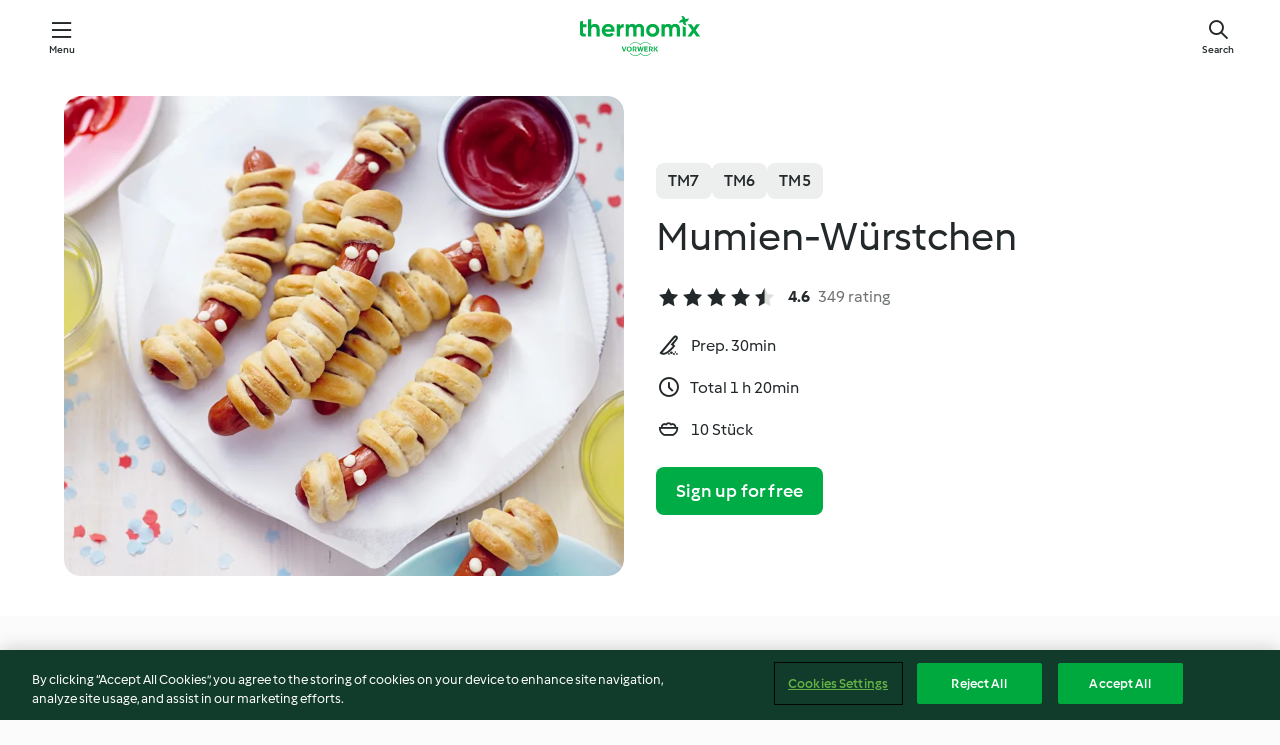

--- FILE ---
content_type: text/html; charset=utf-8
request_url: https://cookidoo.thermomix.com/recipes/recipe/en-US/r118161
body_size: 10332
content:
<!DOCTYPE html>
<html
  lang="en-US"
  class="cicd2-theme">
<head>
    <meta property="og:url" content="https://cookidoo.thermomix.com/recipes/recipe/en-US/r118161"/>
    <meta property="og:title" content="Mumien-Würstchen"/>
    <meta property="og:description" content="A world of Thermomix® recipes - Cookidoo® brings you delicious food from all over the world.
With thousands of recipes and ideas, you'll find mouth-watering inspiration every time you log in."/>
    <meta property="og:image" content="https://assets.tmecosys.com/image/upload/t_web_rdp_recipe_584x480/img/recipe/ras/Assets/72B05213-AA24-4C75-B46A-53537077277E/Derivates/3BA02160-00F7-4EEF-BB39-04FE6727E023.jpg"/>
    <meta name="robots" content="noarchive"/>
    <meta charset="utf-8">
    <meta name="viewport" content="width=device-width, initial-scale=1, shrink-to-fit=no">
    <link rel="stylesheet" href="https://patternlib-all.prod.external.eu-tm-prod.vorwerk-digital.com/pl-core-29.3.2-b33824b8018a0840049d6c20603cb31e.css">
      <link rel="stylesheet" href="https://patternlib-all.prod.external.eu-tm-prod.vorwerk-digital.com/cicd2-theme-29.3.2-38102d1b98d85afb94b9d25dab3bae9c.css">
    <link rel="stylesheet" href="https://recipepublic-all.prod.external.eu-tm-prod.vorwerk-digital.com/bundle-7e9da6437349bf80779b292c7cffc47b.css">
    <link rel="icon" href="https://patternlib-all.prod.external.eu-tm-prod.vorwerk-digital.com/favicon-02a92602e0cf506ebd0186892a17fd82.ico">
    <link rel="preconnect" href="https://assets.tmecosys.com" crossorigin="anonymous">
    <script>"use strict";(()=>{function c(n){let t=document.cookie.match(new RegExp("(^| )"+n+"=([^;]+)"));if(t)return t[2]}var e={get:c};e.get("v-authenticated")?document.documentElement.classList.add("is-authenticated"):document.documentElement.classList.add("is-unauthenticated");})();
</script>
    <title>Mumien-Würstchen - Cookidoo® – the official Thermomix® recipe platform</title>
    <link rel="stylesheet" href="https://patternlib-all.prod.external.eu-tm-prod.vorwerk-digital.com/pl-recipe-2.18.3-4949e3c3f2b6c536234d63e48d89c215.css">
    <script type="application/ld+json">{"@context":"http://schema.org/","@type":"Recipe","name":"Mumien-Würstchen","image":"https://assets.tmecosys.com/image/upload/t_web_rdp_recipe_584x480_1_5x/img/recipe/ras/Assets/72B05213-AA24-4C75-B46A-53537077277E/Derivates/3BA02160-00F7-4EEF-BB39-04FE6727E023.jpg","totalTime":"PT1H20M","cookTime":"PT1H20M","prepTime":"PT30M","recipeYield":"10 Stück","recipeCategory":["Backen, herzhaft"],"recipeIngredient":["170 g Milch","25 g Butter","&frac12; Würfel Hefe","1 TL Zucker","300 g Mehl","1 TL Salz","10 Wiener Würstchen"," Mayonnaise"],"nutrition":{"@type":"NutritionInformation","calories":"267 kcal","carbohydrateContent":"24 g","fatContent":"14 g","proteinContent":"10 g"},"inLanguage":"en-US","author":{"@type":"Organization","name":"Vorwerk Home & Co. KmG","address":"Wolleraustrasse 11a\n8807 Freienbach\nSwitzerland","url":"https://cookidoo.thermomix.com"},"aggregateRating":{"@id":"AggregatedRating"}}</script>
</head>

<body>
  <core-user-info
    condition="html.is-authenticated"
    base="/profile/api/user"
    community-profile="/community/profile/en-US"
    devices="/customer-devices/api/my-devices/versions"
    >
  </core-user-info>
  
  <div class="page-content">
      
  <header tabindex="-1" class="page-header">
    <div class="page-header__content">
      <a href="#main-content" class="link--skip">Skip to main content</a>
          <a class="logo page-header__home authenticated-only" href="/foundation/en-US/for-you"
            aria-label="Link to the home page">
            <img class="logo" src="https://patternlib-all.prod.external.eu-tm-prod.vorwerk-digital.com/logo_thermomix-02469c2fb4fca55fc3c397286d9e7fe0.svg"
              alt="Thermomix®">
          </a>
          <a class="logo page-header__home unauthenticated-only" href="/foundation/en-US/explore"
            aria-label="Link to the home page">
            <img class="logo" src="https://patternlib-all.prod.external.eu-tm-prod.vorwerk-digital.com/logo_thermomix-02469c2fb4fca55fc3c397286d9e7fe0.svg"
              alt="Thermomix®">
          </a>
      <core-nav class="page-header__nav">
        <nav class="core-nav__nav" role="navigation">
          <button class="core-nav__trigger">Menu</button>
          <div class="core-nav__container">
            <ul class="core-nav__main-links authenticated-only">
                <li class="core-nav__item">
                  <a href="/foundation/en-US/for-you"
                    class="core-nav__link">For You</a>
                </li>
              <li class="core-nav__item">
                <a href="/foundation/en-US/explore"
                  class="core-nav__link">Explore</a>
              </li>
              <li class="core-nav__item">
                <a href="/organize/en-US/my-recipes"
                  class="core-nav__link">My Recipes</a>
              </li>
              <li class="core-nav__item">
                <a href="/planning/en-US/my-week"
                  class="core-nav__link">My Week</a>
              </li>
                <li class="core-nav__item">
                  <a href="/shopping/en-US"
                    class="core-nav__link">Shopping list</a>
                </li>
            </ul>
            <ul class=" core-nav__main-links unauthenticated-only">
              <li class="core-nav__item">
                <a href="/foundation/en-US/explore"
                  class="core-nav__link">Explore</a>
              </li>
              <li class="core-nav__item">
                <a href="/foundation/en-US/membership"
                  class="core-nav__link">Membership</a>
              </li>
              <li class="core-nav__item">
                <a href="/foundation/en-US/help"
                  class="core-nav__link">Help</a>
              </li>
            </ul>
            <ul class="core-nav__links unauthenticated-only">
              <li class="core-nav__item">
                <a href="/ciam/register/start"
                  class="core-nav__link page-header__sign-up page-header__icon">Sign up</a>
              </li>
              <li class="core-nav__item">
                <a href="/profile/en-US/login?redirectAfterLogin=%2Frecipes%2Frecipe%2Fen-US%2Fr118161"
                  class="core-nav__link page-header__login page-header__icon">Login</a>
              </li>
            </ul>
            <div role="separator" aria-orientation="vertical"
              class="core-nav__separator separator-vertical separator-vertical--silver-20"></div>
            <core-user-profile class="authenticated-only">
              <core-dropdown-menu class="core-nav__dropdown core-nav__dropdown--profile" align="bottom-right">
                <button class="core-dropdown-menu__trigger core-nav__dropdown-trigger">
                  <span class="core-nav__dropdown-trigger-icon" aria-hidden="true"></span>
                  <img class="core-nav__dropdown-trigger-picture" src alt>
                  <span class="core-dropdown-menu__trigger-text">
                      Profile
                  </span>
                </button>
                <div class="core-dropdown-menu__content core-nav__dropdown-content">
                  <ul class="core-dropdown-list core-nav__dropdown-list">
                    <li class="core-community-profile__link">
                      <a href="/community/profile/en-US"
                        class="core-dropdown-list__item core-nav__link core-nav__link--community">
                        <core-community-profile>
                          <span class="core-community-profile__icon" aria-hidden="true"></span>
                          <img class="core-community-profile__picture" src alt>
                          <div class="core-community-profile__heading-group">
                            <span class="core-community-profile__header">Profile</span>
                            <span class="core-community-profile__subheader">View profile</span>
                          </div>
                        </core-community-profile>
                      </a>
                    </li>
                    <li>
                      <a href="/commerce/en-US/membership"
                        class="core-dropdown-list__item core-nav__link">Account</a>
                    </li>
                    <li>
                      <a href="/foundation/en-US/help"
                        class="core-dropdown-list__item core-nav__link">Help</a>
                    </li>
                    <li>
                      <a href="/profile/logout"
                        class="core-dropdown-list__item core-nav__link">Sign out</a>
                    </li>
                  </ul>
                </div>
              </core-dropdown-menu>
            </core-user-profile>
          </div>
          <div role="separator" aria-orientation="vertical"
            class="core-nav__separator separator-vertical separator-vertical--silver-20"></div>
        </nav>
      </core-nav>
      <a class="page-header__search page-header__icon" href="/search/en-US"
        aria-label="Search">Search</a>
    </div>
  </header>
  <recipe-scrollspy>
    <nav class="recipe-scrollspy__nav">
        <a href="#ingredients-section" class="recipe-scrollspy__link">Ingredients</a>
  
      <a href="#difficulty-section" class="recipe-scrollspy__link">Difficulty</a>
  
        <a href="#nutrition-section" class="recipe-scrollspy__link">Nutrition</a>
  
        <a href="#also-featured-in-section" class="recipe-scrollspy__link">Also featured in</a>
  
      <a id="recipe-scrollspy-alternative-recipes" href="#alternative-recipes" class="recipe-scrollspy__link">You might also like...</a>
    </nav>
  </recipe-scrollspy>

  <recipe-details id="main-content">
    <recipe-card>
      <div class="recipe-card__wrapper">
        <div class="recipe-card__image-wrapper">
            <core-image-loader>
              <img
                class="recipe-card__image"
                  src="https://assets.tmecosys.com/image/upload/t_web_rdp_recipe_584x480/img/recipe/ras/Assets/72B05213-AA24-4C75-B46A-53537077277E/Derivates/3BA02160-00F7-4EEF-BB39-04FE6727E023.jpg"
                  srcset="https://assets.tmecosys.com/image/upload/t_web_rdp_recipe_584x480/img/recipe/ras/Assets/72B05213-AA24-4C75-B46A-53537077277E/Derivates/3BA02160-00F7-4EEF-BB39-04FE6727E023.jpg 584w, https://assets.tmecosys.com/image/upload/t_web_rdp_recipe_584x480_1_5x/img/recipe/ras/Assets/72B05213-AA24-4C75-B46A-53537077277E/Derivates/3BA02160-00F7-4EEF-BB39-04FE6727E023.jpg 876w"
                    sizes="(min-width: 1333px) 584px, (min-width: 768px) 50vw, 100vw"
                alt="Mumien-Würstchen"
                title="Mumien-Würstchen"/>
            </core-image-loader>
        </div>
        <div class="recipe-card__info">
    
            <div class="recipe-card__header">
              <div class="recipe-card__header-left">
                  <rdp-badges id="tm-versions-modal">
                      <button class="core-chip-button core-chip-button--flat core-chip-button--x-small">
                        TM7
                      </button>
                      <button class="core-chip-button core-chip-button--flat core-chip-button--x-small">
                        TM6
                      </button>
                      <button class="core-chip-button core-chip-button--flat core-chip-button--x-small">
                        TM5
                      </button>
                  </rdp-badges>
                
                  <core-modal
                    trigger-id="tm-versions-modal"
                    class="tm-versions-modal"
                    prevent-body-scroll="true"
                    hidden>
                    <div class="core-modal__wrapper">
                      <div class="core-modal__container" role="dialog" aria-modal="true">
                  
                        <div class="core-modal__header">
                          <h2>Devices & Accessories</h2>
                          <button class="core-modal__close" aria-label="Close Modal"></button>
                        </div>
                  
                        <core-scrollbar class="core-modal__content" fadeout-top>
                          <div class="core-scrollbar__content">
                  
                            <rdp-tm-versions>
                              <p class="rdp-tm-versions__description">This recipe is designed for a specific device and accessory combination. Without this required setup the recipe might not be successful.</p>
                              <div class="rdp-tm-versions__list">
                                  <div class="rdp-tm-versions__item">
                                    <img src="https://patternlib-all.prod.external.eu-tm-prod.vorwerk-digital.com/tm7-83b22c91a1a1e7fee3797168f05f9754.png" class="rdp-tm-versions__image"/>
                                    <div class="rdp-tm-versions__wrapper">
                                      <span class="rdp-tm-versions__name">Thermomix® TM7</span>
                                      <span class="rdp-tm-versions__compatibility">
                                        <span class="icon icon--checkmark-circle icon--xxxs"></span>Compatible
                                      </span>
                                    </div>
                                  </div>
                                  <div class="rdp-tm-versions__item">
                                    <img src="https://patternlib-all.prod.external.eu-tm-prod.vorwerk-digital.com/tm6-fff867f1cfc7f35118b8b6dfffca8339.png" class="rdp-tm-versions__image"/>
                                    <div class="rdp-tm-versions__wrapper">
                                      <span class="rdp-tm-versions__name">Thermomix® TM6</span>
                                      <span class="rdp-tm-versions__compatibility">
                                        <span class="icon icon--checkmark-circle icon--xxxs"></span>Compatible
                                      </span>
                                    </div>
                                  </div>
                                  <div class="rdp-tm-versions__item">
                                    <img src="https://patternlib-all.prod.external.eu-tm-prod.vorwerk-digital.com/tm5-a3a665744eb0093e9108135bf6b1baa4.png" class="rdp-tm-versions__image"/>
                                    <div class="rdp-tm-versions__wrapper">
                                      <span class="rdp-tm-versions__name">Thermomix® TM5</span>
                                      <span class="rdp-tm-versions__compatibility">
                                        <span class="icon icon--checkmark-circle icon--xxxs"></span>Compatible
                                      </span>
                                    </div>
                                  </div>
                              </div>
                            </rdp-tm-versions>
                  
                  
                          </div>
                        </core-scrollbar>
                  
                        <div class="core-modal__footer">
                          <a class="button--inline rdp-tm-versions__more" href="/foundation/en-US/thermomix-compatibility">More information</a>
                        </div>
                      </div>
                    </div>
                  </core-modal>
                
              </div>
            </div>
    
          <div class="recipe-card__content">
            <core-ellipsis lines-count="3">
              <h1 class="recipe-card__section recipe-card__name">Mumien-Würstchen</h1>
            </core-ellipsis>
            
            <core-rating>
  <div class="core-rating__rating-list">
      <span class="core-rating__point core-rating__point--full"></span>
      <span class="core-rating__point core-rating__point--full"></span>
      <span class="core-rating__point core-rating__point--full"></span>
      <span class="core-rating__point core-rating__point--full"></span>
      <span class="core-rating__point core-rating__point--half"></span>
  </div>
    <span class="core-rating__counter">4.6</span>
    <span class="core-rating__label">
      
      349 rating
      
    </span>
  <script type="application/ld+json">
  {
    "@context": "http://schema.org",
    "@type": "AggregateRating",
    "@id": "AggregatedRating",
    "ratingValue": 4.6,
    "reviewCount": 349
  }
  </script>
</core-rating>

            <div class="recipe-card__cook-params">
              <div class="recipe-card__cook-param">
                <span class="icon icon--time-preparation"></span>
                <span>Prep. 30min </span>
              </div>
              <div class="recipe-card__cook-param">
                <span class="icon icon--time"></span>
                <span>Total 1 h 20min</span>
              </div>
              <div class="recipe-card__cook-param">
                <span class="icon icon--servings"></span>
                <span>10 Stück</span>
              </div>
            </div>
          </div>
    
          <div class="recipe-card__footer">
            <a class="button--primary recipe-card__action-button recipe-card__action-button--primary"
              title="Sign up for free"
              href="/ciam/register/start">Sign up for free</a>
          </div>
        </div>
      </div>
    </recipe-card>
    
    <recipe-content>
      <div class="recipe-content__left">
        <div mobile-order="1">
          <div id="ingredients-section" class="recipe-content__section">
            <h4 class="recipe-content__title">Ingredients</h4>
              <div class="recipe-content__inner-section">
                <ul class="ul--clean">
                    <li>
          <recipe-ingredient>
            <div class="recipe-ingredient__wrapper">
                <img class="recipe-ingredient__image"   src="https://assets.tmecosys.com/image/upload/t_web_ingredient_48x48/icons/ingredient_icons/14"
            srcset="https://assets.tmecosys.com/image/upload/t_web_ingredient_48x48/icons/ingredient_icons/14 48w, https://assets.tmecosys.com/image/upload/t_web_ingredient_48x48_1_5x/icons/ingredient_icons/14 72w, https://assets.tmecosys.com/image/upload/t_web_ingredient_48x48_2x/icons/ingredient_icons/14 96w"
              sizes="48px"
           />
          
                <div class="recipe-ingredient__content">
                  <span class="recipe-ingredient__name">
                    Milch 
                  </span>
                    <span class="recipe-ingredient__description">und etwas mehr zum Bestreichen</span>
                </div>
                <span class="recipe-ingredient__amount">
                      170
                    g
                </span>
            </div>
          </recipe-ingredient>
          </li>
                    <li>
          <recipe-ingredient>
            <div class="recipe-ingredient__wrapper">
                <img class="recipe-ingredient__image"   src="https://assets.tmecosys.com/image/upload/t_web_ingredient_48x48/icons/ingredient_icons/17"
            srcset="https://assets.tmecosys.com/image/upload/t_web_ingredient_48x48/icons/ingredient_icons/17 48w, https://assets.tmecosys.com/image/upload/t_web_ingredient_48x48_1_5x/icons/ingredient_icons/17 72w, https://assets.tmecosys.com/image/upload/t_web_ingredient_48x48_2x/icons/ingredient_icons/17 96w"
              sizes="48px"
           />
          
                <div class="recipe-ingredient__content">
                  <span class="recipe-ingredient__name">
                    Butter 
                  </span>
                </div>
                <span class="recipe-ingredient__amount">
                      25
                    g
                </span>
            </div>
          </recipe-ingredient>
          </li>
                    <li>
          <recipe-ingredient>
            <div class="recipe-ingredient__wrapper">
                <img class="recipe-ingredient__image"   src="https://assets.tmecosys.com/image/upload/t_web_ingredient_48x48/icons/ingredient_icons/345"
            srcset="https://assets.tmecosys.com/image/upload/t_web_ingredient_48x48/icons/ingredient_icons/345 48w, https://assets.tmecosys.com/image/upload/t_web_ingredient_48x48_1_5x/icons/ingredient_icons/345 72w, https://assets.tmecosys.com/image/upload/t_web_ingredient_48x48_2x/icons/ingredient_icons/345 96w"
              sizes="48px"
           />
          
                <div class="recipe-ingredient__content">
                  <span class="recipe-ingredient__name">
                    Hefe 
                  </span>
                    <span class="recipe-ingredient__description">(20 g)</span>
                </div>
                <span class="recipe-ingredient__amount">
                      &frac12;
                    Würfel
                </span>
            </div>
          </recipe-ingredient>
          </li>
                    <li>
          <recipe-ingredient>
            <div class="recipe-ingredient__wrapper">
                <img class="recipe-ingredient__image"   src="https://assets.tmecosys.com/image/upload/t_web_ingredient_48x48/icons/ingredient_icons/9"
            srcset="https://assets.tmecosys.com/image/upload/t_web_ingredient_48x48/icons/ingredient_icons/9 48w, https://assets.tmecosys.com/image/upload/t_web_ingredient_48x48_1_5x/icons/ingredient_icons/9 72w, https://assets.tmecosys.com/image/upload/t_web_ingredient_48x48_2x/icons/ingredient_icons/9 96w"
              sizes="48px"
           />
          
                <div class="recipe-ingredient__content">
                  <span class="recipe-ingredient__name">
                    Zucker 
                  </span>
                </div>
                <span class="recipe-ingredient__amount">
                      1
                    TL
                </span>
            </div>
          </recipe-ingredient>
          </li>
                    <li>
          <recipe-ingredient>
            <div class="recipe-ingredient__wrapper">
                <img class="recipe-ingredient__image"   src="https://assets.tmecosys.com/image/upload/t_web_ingredient_48x48/icons/ingredient_icons/40"
            srcset="https://assets.tmecosys.com/image/upload/t_web_ingredient_48x48/icons/ingredient_icons/40 48w, https://assets.tmecosys.com/image/upload/t_web_ingredient_48x48_1_5x/icons/ingredient_icons/40 72w, https://assets.tmecosys.com/image/upload/t_web_ingredient_48x48_2x/icons/ingredient_icons/40 96w"
              sizes="48px"
           />
          
                <div class="recipe-ingredient__content">
                  <span class="recipe-ingredient__name">
                    Mehl 
                  </span>
                </div>
                <span class="recipe-ingredient__amount">
                      300
                    g
                </span>
            </div>
          </recipe-ingredient>
          </li>
                    <li>
          <recipe-ingredient>
            <div class="recipe-ingredient__wrapper">
                <img class="recipe-ingredient__image"   src="https://assets.tmecosys.com/image/upload/t_web_ingredient_48x48/icons/ingredient_icons/269"
            srcset="https://assets.tmecosys.com/image/upload/t_web_ingredient_48x48/icons/ingredient_icons/269 48w, https://assets.tmecosys.com/image/upload/t_web_ingredient_48x48_1_5x/icons/ingredient_icons/269 72w, https://assets.tmecosys.com/image/upload/t_web_ingredient_48x48_2x/icons/ingredient_icons/269 96w"
              sizes="48px"
           />
          
                <div class="recipe-ingredient__content">
                  <span class="recipe-ingredient__name">
                    Salz 
                  </span>
                </div>
                <span class="recipe-ingredient__amount">
                      1
                    TL
                </span>
            </div>
          </recipe-ingredient>
          </li>
                    <li>
          <recipe-ingredient>
            <div class="recipe-ingredient__wrapper">
                <img class="recipe-ingredient__image"   src="https://assets.tmecosys.com/image/upload/t_web_ingredient_48x48/icons/ingredient_icons/2642"
            srcset="https://assets.tmecosys.com/image/upload/t_web_ingredient_48x48/icons/ingredient_icons/2642 48w, https://assets.tmecosys.com/image/upload/t_web_ingredient_48x48_1_5x/icons/ingredient_icons/2642 72w, https://assets.tmecosys.com/image/upload/t_web_ingredient_48x48_2x/icons/ingredient_icons/2642 96w"
              sizes="48px"
           />
          
                <div class="recipe-ingredient__content">
                  <span class="recipe-ingredient__name">
                    Wiener Würstchen 
                  </span>
                    <span class="recipe-ingredient__description">(à ca. 40-50 g)</span>
                </div>
                <span class="recipe-ingredient__amount">
                      10
                    
                </span>
            </div>
          </recipe-ingredient>
          </li>
                    <li>
          <recipe-ingredient>
            <div class="recipe-ingredient__wrapper">
                <img class="recipe-ingredient__image"   src="https://assets.tmecosys.com/image/upload/t_web_ingredient_48x48/icons/ingredient_icons/1138"
            srcset="https://assets.tmecosys.com/image/upload/t_web_ingredient_48x48/icons/ingredient_icons/1138 48w, https://assets.tmecosys.com/image/upload/t_web_ingredient_48x48_1_5x/icons/ingredient_icons/1138 72w, https://assets.tmecosys.com/image/upload/t_web_ingredient_48x48_2x/icons/ingredient_icons/1138 96w"
              sizes="48px"
           />
          
                <div class="recipe-ingredient__content">
                  <span class="recipe-ingredient__name">
                    Mayonnaise 
                  </span>
                    <span class="recipe-ingredient__description">zum Dekorieren</span>
                </div>
                <span class="recipe-ingredient__amount">
                    
                </span>
            </div>
          </recipe-ingredient>
          </li>
                </ul>
              </div>
          </div>
          <hr>
        </div>
        <div mobile-order="3">
          <div id="difficulty-section" class="recipe-content__section">
            <h4 class="recipe-content__title">Difficulty</h4>
            <rdp-difficulty>
              <span class="icon icon--s icon--chef-hat"></span>
              <p>medium</p>
            </rdp-difficulty>
          </div>
          <hr>
            <div id="nutrition-section" class="recipe-content__section">
              <h4 class="recipe-content__title">
                Nutrition
                <span class="recipe-content__subtitle">per 1 Stück</span>
              </h4>
              <rdp-nutritious>
                  <div class="rdp-nutritious__item">
                    <span class="rdp-nutritious__name">Protein</span>
                    <span class="rdp-nutritious__value">
                        10 g 
                    </span>
                  </div>
                  <div class="rdp-nutritious__item">
                    <span class="rdp-nutritious__name">Calories</span>
                    <span class="rdp-nutritious__value">
                        1119 kJ  / 
                        267 kcal 
                    </span>
                  </div>
                  <div class="rdp-nutritious__item">
                    <span class="rdp-nutritious__name">Fat</span>
                    <span class="rdp-nutritious__value">
                        14 g 
                    </span>
                  </div>
                  <div class="rdp-nutritious__item">
                    <span class="rdp-nutritious__name">Fiber</span>
                    <span class="rdp-nutritious__value">
                        1 g 
                    </span>
                  </div>
                  <div class="rdp-nutritious__item">
                    <span class="rdp-nutritious__name">Carbohydrates</span>
                    <span class="rdp-nutritious__value">
                        24 g 
                    </span>
                  </div>
              </rdp-nutritious>
            </div>
            <hr>
        </div>
      </div>
      <div class="recipe-content__right">
        <div mobile-order="2">
          <div class="recipe-content__section">
            <recipe-membership-banner>
              <img src="https://patternlib-all.prod.external.eu-tm-prod.vorwerk-digital.com/cookidoo-world-da330b8ec91ef8ac5df385f0e440dffb.svg" class="recipe-membership-banner__image" />
              <h1 class="recipe-membership-banner__title">Like what you see?</h1>
              <h4 class="recipe-membership-banner__subtitle">This recipe and more than 100 000 others are waiting for you!</h4>
              <p class="recipe-membership-banner__description">Register for our 30-day free trial and discover the world of Cookidoo®. </p>
              <a href="/ciam/register/start" class="button--primary">Sign up for free</a>
              <a href="/foundation/en-US/membership" class="button--inline">More information</a>
            </recipe-membership-banner>
          </div>
          <hr>
        </div>
        <div mobile-order="4">
            <div id="also-featured-in-section" class="recipe-content__section">
              <h4 class="recipe-content__title">Also featured in</h4>
              <rdp-collections>
                  <rdp-collection-tile>
                    <a class="rdp-collection-tile__wrapper" href="/collection/en-US/p/VrkCollection-de-000001241011">
                      <img   src="https://assets.tmecosys.com/image/upload/t_web_col_80x80/img/collection/ras/Assets/59881ed265b1c52717e92dbb4e3b05c7/Derivates/37983ac885845815c8632b0dbbf44d39d7f85476.jpg"
            srcset="https://assets.tmecosys.com/image/upload/t_web_col_80x80/img/collection/ras/Assets/59881ed265b1c52717e92dbb4e3b05c7/Derivates/37983ac885845815c8632b0dbbf44d39d7f85476.jpg 80w, https://assets.tmecosys.com/image/upload/t_web_col_80x80_1_5x/img/collection/ras/Assets/59881ed265b1c52717e92dbb4e3b05c7/Derivates/37983ac885845815c8632b0dbbf44d39d7f85476.jpg 120w, https://assets.tmecosys.com/image/upload/t_web_col_80x80_2x/img/collection/ras/Assets/59881ed265b1c52717e92dbb4e3b05c7/Derivates/37983ac885845815c8632b0dbbf44d39d7f85476.jpg 160w"
              sizes="80px"
           class="rdp-collection-tile__image">
                      <div class="rdp-collection-tile__content">
                        <span class="rdp-collection-tile__name">Kinder-Geburtstag!</span>
                        <span class="rdp-collection-tile__info">11 Recipes<br>Germany</span>
                      </div>
                    </a>
                  </rdp-collection-tile>
                  <rdp-collection-tile>
                    <a class="rdp-collection-tile__wrapper" href="/collection/en-US/p/col372955">
                      <img   src="https://assets.tmecosys.com/image/upload/t_web_col_80x80/img/collection/ras/Assets/4238F4E8-2840-4FE0-BAFD-9EC599D5CCB4/Derivates/93A3598D-D430-4131-A532-53221B1D0582.jpg"
            srcset="https://assets.tmecosys.com/image/upload/t_web_col_80x80/img/collection/ras/Assets/4238F4E8-2840-4FE0-BAFD-9EC599D5CCB4/Derivates/93A3598D-D430-4131-A532-53221B1D0582.jpg 80w, https://assets.tmecosys.com/image/upload/t_web_col_80x80_1_5x/img/collection/ras/Assets/4238F4E8-2840-4FE0-BAFD-9EC599D5CCB4/Derivates/93A3598D-D430-4131-A532-53221B1D0582.jpg 120w, https://assets.tmecosys.com/image/upload/t_web_col_80x80_2x/img/collection/ras/Assets/4238F4E8-2840-4FE0-BAFD-9EC599D5CCB4/Derivates/93A3598D-D430-4131-A532-53221B1D0582.jpg 160w"
              sizes="80px"
           class="rdp-collection-tile__image">
                      <div class="rdp-collection-tile__content">
                        <span class="rdp-collection-tile__name">#zuHausemitThermomix</span>
                        <span class="rdp-collection-tile__info">15 Recipes<br>Germany</span>
                      </div>
                    </a>
                  </rdp-collection-tile>
              </rdp-collections>
            </div>
            <hr>
        </div>
      </div>
    </recipe-content>
  </recipe-details>

  
  
  
  <div id="alternative-recipes" class="l-content l-content--additional recipe-alternative-recipes">
    <core-stripe class="core-stripe--modern" aria-labelledby="stripe-header" aria-describedby="stripe-description" role="region"
                 data-category="VrkNavCategory-RPF-012">
      <h3 class="core-stripe__header" id="stripe-header">
          You might also like...
      </h3>
        <div class="core-stripe__content">
          
  
          
            <core-tile class="core-tile--expanded" id="r85114" data-recipe-id="r85114"><a class="link--alt" href="/recipes/recipe/en-US/r85114"><div aria-hidden="true" class="core-tile__image-wrapper">
    <img
      class="core-tile__image"
      alt="Stockbrot"
      title="Stockbrot"
      src="https://assets.tmecosys.com/image/upload/t_web_shared_recipe_221x240/img/recipe/ras/Assets/F5646A19-CC11-4088-8C5F-E0C5518CD5FD/Derivates/914C146E-1AC5-4659-8591-4945D448F7DC"
      sizes="221px"
      decoding="async"
      srcset="https://assets.tmecosys.com/image/upload/t_web_shared_recipe_221x240/img/recipe/ras/Assets/F5646A19-CC11-4088-8C5F-E0C5518CD5FD/Derivates/914C146E-1AC5-4659-8591-4945D448F7DC 221w, https://assets.tmecosys.com/image/upload/t_web_shared_recipe_221x240_1_5x/img/recipe/ras/Assets/F5646A19-CC11-4088-8C5F-E0C5518CD5FD/Derivates/914C146E-1AC5-4659-8591-4945D448F7DC 331w, https://assets.tmecosys.com/image/upload/t_web_shared_recipe_221x240_2x/img/recipe/ras/Assets/F5646A19-CC11-4088-8C5F-E0C5518CD5FD/Derivates/914C146E-1AC5-4659-8591-4945D448F7DC 442w"
    />
  </div><div class="core-tile__description-wrapper"><div class="core-tile__description"><core-ellipsis><p class="core-tile__description-text">Stockbrot</p></core-ellipsis><button class="core-tile__trigger authenticated-only context-menu-trigger" aria-label="Open recipe options" type="button"></button></div><core-rating class="core-rating--short core-rating--small"><span class="core-rating__counter" aria-label="Rating 4.2">4.2</span><span class="core-rating__point core-rating__point--full" aria-disabled="true"></span><span class="core-rating__label" aria-label="from 1292 reviews">(1.3K)</span></core-rating><p class="core-tile__description-subline" aria-label="Total time 20min">20min</p></div></a><core-context-menu trigger-class="context-menu-trigger" class="translate-x-[0.5px]"><ul class="core-dropdown-list"><li><core-transclude href="/planning/en-US/transclude/manage-cook-today/r85114" prevent-page-reload="true" on="context-menu-open" context="core-context-menu"></core-transclude></li><li><core-transclude href="/organize/en-US/transclude/manage-bookmark/r85114" prevent-page-reload="true" on="context-menu-open" context="core-context-menu"></core-transclude></li><li><core-transclude href="/organize/en-US/transclude/manage-custom-list/r85114" prevent-page-reload="true" on="context-menu-open" context="core-context-menu"></core-transclude></li><li><core-transclude href="/planning/en-US/transclude/manage-add-to-myweek/r85114" prevent-page-reload="true" on="context-menu-open" context="core-context-menu"></core-transclude></li><li><core-transclude href="/shopping/en-US/partial/add-to-shopping-list/r85114" prevent-page-reload="true" on="context-menu-open" context="core-context-menu"></core-transclude></li><li><core-transclude href="/created-recipes/en-US/partials/add-to-customer-recipes?recipeUrl=https%3A%2F%2Fcookidoo.thermomix.com%2Frecipes%2Frecipe%2Fen-US%2Fr85114" prevent-page-reload="true" on="context-menu-open" context="core-context-menu"></core-transclude></li><li data-error="401" data-redirect-param="redirectAfterLogin" class="display-none"><a href="/profile/en-US/login?redirectAfterLogin=%2Fsearch%2Fen-US%2Ffragments%2Fstripe%3Flimit%3D12%26lazyLoading%3Dtrue%26accessories%3DincludingFriend%252CincludingBladeCoverWithPeeler%252CincludingCutter%252CincludingSensor%26includeRating%3Dtrue%26like%3Dr118161" class="core-dropdown-list__item"><span class="icon" aria-hidden="true">refresh</span>Refresh login</a></li></ul></core-context-menu></core-tile><core-tile class="core-tile--expanded" id="r62657" data-recipe-id="r62657"><a class="link--alt" href="/recipes/recipe/en-US/r62657"><div aria-hidden="true" class="core-tile__image-wrapper">
    <img
      class="core-tile__image"
      alt="Cake Pops"
      title="Cake Pops"
      src="https://assets.tmecosys.com/image/upload/t_web_shared_recipe_221x240/img/recipe/ras/Assets/BA2833F1-C500-4529-B9C5-605E002FD641/Derivates/63EA9B48-FEA3-4F46-9772-B42E77F42DE2"
      sizes="221px"
      decoding="async"
      srcset="https://assets.tmecosys.com/image/upload/t_web_shared_recipe_221x240/img/recipe/ras/Assets/BA2833F1-C500-4529-B9C5-605E002FD641/Derivates/63EA9B48-FEA3-4F46-9772-B42E77F42DE2 221w, https://assets.tmecosys.com/image/upload/t_web_shared_recipe_221x240_1_5x/img/recipe/ras/Assets/BA2833F1-C500-4529-B9C5-605E002FD641/Derivates/63EA9B48-FEA3-4F46-9772-B42E77F42DE2 331w, https://assets.tmecosys.com/image/upload/t_web_shared_recipe_221x240_2x/img/recipe/ras/Assets/BA2833F1-C500-4529-B9C5-605E002FD641/Derivates/63EA9B48-FEA3-4F46-9772-B42E77F42DE2 442w"
    />
  </div><div class="core-tile__description-wrapper"><div class="core-tile__description"><core-ellipsis><p class="core-tile__description-text">Cake Pops</p></core-ellipsis><button class="core-tile__trigger authenticated-only context-menu-trigger" aria-label="Open recipe options" type="button"></button></div><core-rating class="core-rating--short core-rating--small"><span class="core-rating__counter" aria-label="Rating 4.3">4.3</span><span class="core-rating__point core-rating__point--full" aria-disabled="true"></span><span class="core-rating__label" aria-label="from 757 reviews">(757)</span></core-rating><p class="core-tile__description-subline" aria-label="Total time 3 h 30min">3 h 30min</p></div></a><core-context-menu trigger-class="context-menu-trigger" class="translate-x-[0.5px]"><ul class="core-dropdown-list"><li><core-transclude href="/planning/en-US/transclude/manage-cook-today/r62657" prevent-page-reload="true" on="context-menu-open" context="core-context-menu"></core-transclude></li><li><core-transclude href="/organize/en-US/transclude/manage-bookmark/r62657" prevent-page-reload="true" on="context-menu-open" context="core-context-menu"></core-transclude></li><li><core-transclude href="/organize/en-US/transclude/manage-custom-list/r62657" prevent-page-reload="true" on="context-menu-open" context="core-context-menu"></core-transclude></li><li><core-transclude href="/planning/en-US/transclude/manage-add-to-myweek/r62657" prevent-page-reload="true" on="context-menu-open" context="core-context-menu"></core-transclude></li><li><core-transclude href="/shopping/en-US/partial/add-to-shopping-list/r62657" prevent-page-reload="true" on="context-menu-open" context="core-context-menu"></core-transclude></li><li><core-transclude href="/created-recipes/en-US/partials/add-to-customer-recipes?recipeUrl=https%3A%2F%2Fcookidoo.thermomix.com%2Frecipes%2Frecipe%2Fen-US%2Fr62657" prevent-page-reload="true" on="context-menu-open" context="core-context-menu"></core-transclude></li><li data-error="401" data-redirect-param="redirectAfterLogin" class="display-none"><a href="/profile/en-US/login?redirectAfterLogin=%2Fsearch%2Fen-US%2Ffragments%2Fstripe%3Flimit%3D12%26lazyLoading%3Dtrue%26accessories%3DincludingFriend%252CincludingBladeCoverWithPeeler%252CincludingCutter%252CincludingSensor%26includeRating%3Dtrue%26like%3Dr118161" class="core-dropdown-list__item"><span class="icon" aria-hidden="true">refresh</span>Refresh login</a></li></ul></core-context-menu></core-tile><core-tile class="core-tile--expanded" id="r40659" data-recipe-id="r40659"><a class="link--alt" href="/recipes/recipe/en-US/r40659"><div aria-hidden="true" class="core-tile__image-wrapper">
    <img
      class="core-tile__image"
      alt="Hexenfinger"
      title="Hexenfinger"
      src="https://assets.tmecosys.com/image/upload/t_web_shared_recipe_221x240/img/recipe/ras/Assets/B1D7AD0B-0BBD-4EA8-B1E5-620EB3C6D93F/Derivates/0F7E431A-1C63-49BE-B4BC-47A26F28796D"
      sizes="221px"
      decoding="async"
      srcset="https://assets.tmecosys.com/image/upload/t_web_shared_recipe_221x240/img/recipe/ras/Assets/B1D7AD0B-0BBD-4EA8-B1E5-620EB3C6D93F/Derivates/0F7E431A-1C63-49BE-B4BC-47A26F28796D 221w, https://assets.tmecosys.com/image/upload/t_web_shared_recipe_221x240_1_5x/img/recipe/ras/Assets/B1D7AD0B-0BBD-4EA8-B1E5-620EB3C6D93F/Derivates/0F7E431A-1C63-49BE-B4BC-47A26F28796D 331w, https://assets.tmecosys.com/image/upload/t_web_shared_recipe_221x240_2x/img/recipe/ras/Assets/B1D7AD0B-0BBD-4EA8-B1E5-620EB3C6D93F/Derivates/0F7E431A-1C63-49BE-B4BC-47A26F28796D 442w"
    />
  </div><div class="core-tile__description-wrapper"><div class="core-tile__description"><core-ellipsis><p class="core-tile__description-text">Hexenfinger</p></core-ellipsis><button class="core-tile__trigger authenticated-only context-menu-trigger" aria-label="Open recipe options" type="button"></button></div><core-rating class="core-rating--short core-rating--small"><span class="core-rating__counter" aria-label="Rating 4.4">4.4</span><span class="core-rating__point core-rating__point--full" aria-disabled="true"></span><span class="core-rating__label" aria-label="from 312 reviews">(312)</span></core-rating><p class="core-tile__description-subline" aria-label="Total time 1 h 35min">1 h 35min</p></div></a><core-context-menu trigger-class="context-menu-trigger" class="translate-x-[0.5px]"><ul class="core-dropdown-list"><li><core-transclude href="/planning/en-US/transclude/manage-cook-today/r40659" prevent-page-reload="true" on="context-menu-open" context="core-context-menu"></core-transclude></li><li><core-transclude href="/organize/en-US/transclude/manage-bookmark/r40659" prevent-page-reload="true" on="context-menu-open" context="core-context-menu"></core-transclude></li><li><core-transclude href="/organize/en-US/transclude/manage-custom-list/r40659" prevent-page-reload="true" on="context-menu-open" context="core-context-menu"></core-transclude></li><li><core-transclude href="/planning/en-US/transclude/manage-add-to-myweek/r40659" prevent-page-reload="true" on="context-menu-open" context="core-context-menu"></core-transclude></li><li><core-transclude href="/shopping/en-US/partial/add-to-shopping-list/r40659" prevent-page-reload="true" on="context-menu-open" context="core-context-menu"></core-transclude></li><li><core-transclude href="/created-recipes/en-US/partials/add-to-customer-recipes?recipeUrl=https%3A%2F%2Fcookidoo.thermomix.com%2Frecipes%2Frecipe%2Fen-US%2Fr40659" prevent-page-reload="true" on="context-menu-open" context="core-context-menu"></core-transclude></li><li data-error="401" data-redirect-param="redirectAfterLogin" class="display-none"><a href="/profile/en-US/login?redirectAfterLogin=%2Fsearch%2Fen-US%2Ffragments%2Fstripe%3Flimit%3D12%26lazyLoading%3Dtrue%26accessories%3DincludingFriend%252CincludingBladeCoverWithPeeler%252CincludingCutter%252CincludingSensor%26includeRating%3Dtrue%26like%3Dr118161" class="core-dropdown-list__item"><span class="icon" aria-hidden="true">refresh</span>Refresh login</a></li></ul></core-context-menu></core-tile><core-tile class="core-tile--expanded" id="r381677" data-recipe-id="r381677"><a class="link--alt" href="/recipes/recipe/en-US/r381677"><div aria-hidden="true" class="core-tile__image-wrapper">
    <img
      class="core-tile__image"
      alt="Herzhafte Gespenster-Plätzchen"
      title="Herzhafte Gespenster-Plätzchen"
      src="https://assets.tmecosys.com/image/upload/t_web_shared_recipe_221x240/img/recipe/ras/Assets/7D5F8248-CBD9-4E79-8E16-DF353EF7FAF7/Derivates/EED3A0D6-DC94-42B1-9F96-DD8CCA2F0DC2"
      sizes="221px"
      decoding="async"
      srcset="https://assets.tmecosys.com/image/upload/t_web_shared_recipe_221x240/img/recipe/ras/Assets/7D5F8248-CBD9-4E79-8E16-DF353EF7FAF7/Derivates/EED3A0D6-DC94-42B1-9F96-DD8CCA2F0DC2 221w, https://assets.tmecosys.com/image/upload/t_web_shared_recipe_221x240_1_5x/img/recipe/ras/Assets/7D5F8248-CBD9-4E79-8E16-DF353EF7FAF7/Derivates/EED3A0D6-DC94-42B1-9F96-DD8CCA2F0DC2 331w, https://assets.tmecosys.com/image/upload/t_web_shared_recipe_221x240_2x/img/recipe/ras/Assets/7D5F8248-CBD9-4E79-8E16-DF353EF7FAF7/Derivates/EED3A0D6-DC94-42B1-9F96-DD8CCA2F0DC2 442w"
    />
  </div><div class="core-tile__description-wrapper"><div class="core-tile__description"><core-ellipsis><p class="core-tile__description-text">Herzhafte Gespenster-Plätzchen</p></core-ellipsis><button class="core-tile__trigger authenticated-only context-menu-trigger" aria-label="Open recipe options" type="button"></button></div><core-rating class="core-rating--short core-rating--small"><span class="core-rating__counter" aria-label="Rating 4.3">4.3</span><span class="core-rating__point core-rating__point--full" aria-disabled="true"></span><span class="core-rating__label" aria-label="from 115 reviews">(115)</span></core-rating><p class="core-tile__description-subline" aria-label="Total time 1 h 10min">1 h 10min</p></div></a><core-context-menu trigger-class="context-menu-trigger" class="translate-x-[0.5px]"><ul class="core-dropdown-list"><li><core-transclude href="/planning/en-US/transclude/manage-cook-today/r381677" prevent-page-reload="true" on="context-menu-open" context="core-context-menu"></core-transclude></li><li><core-transclude href="/organize/en-US/transclude/manage-bookmark/r381677" prevent-page-reload="true" on="context-menu-open" context="core-context-menu"></core-transclude></li><li><core-transclude href="/organize/en-US/transclude/manage-custom-list/r381677" prevent-page-reload="true" on="context-menu-open" context="core-context-menu"></core-transclude></li><li><core-transclude href="/planning/en-US/transclude/manage-add-to-myweek/r381677" prevent-page-reload="true" on="context-menu-open" context="core-context-menu"></core-transclude></li><li><core-transclude href="/shopping/en-US/partial/add-to-shopping-list/r381677" prevent-page-reload="true" on="context-menu-open" context="core-context-menu"></core-transclude></li><li><core-transclude href="/created-recipes/en-US/partials/add-to-customer-recipes?recipeUrl=https%3A%2F%2Fcookidoo.thermomix.com%2Frecipes%2Frecipe%2Fen-US%2Fr381677" prevent-page-reload="true" on="context-menu-open" context="core-context-menu"></core-transclude></li><li data-error="401" data-redirect-param="redirectAfterLogin" class="display-none"><a href="/profile/en-US/login?redirectAfterLogin=%2Fsearch%2Fen-US%2Ffragments%2Fstripe%3Flimit%3D12%26lazyLoading%3Dtrue%26accessories%3DincludingFriend%252CincludingBladeCoverWithPeeler%252CincludingCutter%252CincludingSensor%26includeRating%3Dtrue%26like%3Dr118161" class="core-dropdown-list__item"><span class="icon" aria-hidden="true">refresh</span>Refresh login</a></li></ul></core-context-menu></core-tile><core-tile class="core-tile--expanded" id="r220261" data-recipe-id="r220261"><a class="link--alt" href="/recipes/recipe/en-US/r220261"><div aria-hidden="true" class="core-tile__image-wrapper">
    <img
      class="core-tile__image"
      alt="Halloween Mumien und Finger"
      title="Halloween Mumien und Finger"
      src="https://assets.tmecosys.com/image/upload/t_web_shared_recipe_221x240/img/recipe/ras/Assets/86A324E0-9D5B-4F38-A53B-07C7AFF38D2B/Derivates/190fa825-1c44-4598-bc1d-e9c9cbda15eb"
      sizes="221px"
      decoding="async"
      srcset="https://assets.tmecosys.com/image/upload/t_web_shared_recipe_221x240/img/recipe/ras/Assets/86A324E0-9D5B-4F38-A53B-07C7AFF38D2B/Derivates/190fa825-1c44-4598-bc1d-e9c9cbda15eb 221w, https://assets.tmecosys.com/image/upload/t_web_shared_recipe_221x240_1_5x/img/recipe/ras/Assets/86A324E0-9D5B-4F38-A53B-07C7AFF38D2B/Derivates/190fa825-1c44-4598-bc1d-e9c9cbda15eb 331w, https://assets.tmecosys.com/image/upload/t_web_shared_recipe_221x240_2x/img/recipe/ras/Assets/86A324E0-9D5B-4F38-A53B-07C7AFF38D2B/Derivates/190fa825-1c44-4598-bc1d-e9c9cbda15eb 442w"
    />
  </div><div class="core-tile__description-wrapper"><div class="core-tile__description"><core-ellipsis><p class="core-tile__description-text">Halloween Mumien und Finger</p></core-ellipsis><button class="core-tile__trigger authenticated-only context-menu-trigger" aria-label="Open recipe options" type="button"></button></div><core-rating class="core-rating--short core-rating--small"><span class="core-rating__counter" aria-label="Rating 3.7">3.7</span><span class="core-rating__point core-rating__point--full" aria-disabled="true"></span><span class="core-rating__label" aria-label="from 86 reviews">(86)</span></core-rating><p class="core-tile__description-subline" aria-label="Total time 1 h 10min">1 h 10min</p></div></a><core-context-menu trigger-class="context-menu-trigger" class="translate-x-[0.5px]"><ul class="core-dropdown-list"><li><core-transclude href="/planning/en-US/transclude/manage-cook-today/r220261" prevent-page-reload="true" on="context-menu-open" context="core-context-menu"></core-transclude></li><li><core-transclude href="/organize/en-US/transclude/manage-bookmark/r220261" prevent-page-reload="true" on="context-menu-open" context="core-context-menu"></core-transclude></li><li><core-transclude href="/organize/en-US/transclude/manage-custom-list/r220261" prevent-page-reload="true" on="context-menu-open" context="core-context-menu"></core-transclude></li><li><core-transclude href="/planning/en-US/transclude/manage-add-to-myweek/r220261" prevent-page-reload="true" on="context-menu-open" context="core-context-menu"></core-transclude></li><li><core-transclude href="/shopping/en-US/partial/add-to-shopping-list/r220261" prevent-page-reload="true" on="context-menu-open" context="core-context-menu"></core-transclude></li><li><core-transclude href="/created-recipes/en-US/partials/add-to-customer-recipes?recipeUrl=https%3A%2F%2Fcookidoo.thermomix.com%2Frecipes%2Frecipe%2Fen-US%2Fr220261" prevent-page-reload="true" on="context-menu-open" context="core-context-menu"></core-transclude></li><li data-error="401" data-redirect-param="redirectAfterLogin" class="display-none"><a href="/profile/en-US/login?redirectAfterLogin=%2Fsearch%2Fen-US%2Ffragments%2Fstripe%3Flimit%3D12%26lazyLoading%3Dtrue%26accessories%3DincludingFriend%252CincludingBladeCoverWithPeeler%252CincludingCutter%252CincludingSensor%26includeRating%3Dtrue%26like%3Dr118161" class="core-dropdown-list__item"><span class="icon" aria-hidden="true">refresh</span>Refresh login</a></li></ul></core-context-menu></core-tile><core-tile class="core-tile--expanded" id="r134876" data-recipe-id="r134876"><a class="link--alt" href="/recipes/recipe/en-US/r134876"><div aria-hidden="true" class="core-tile__image-wrapper">
    <img
      class="core-tile__image"
      alt="Hafercookies am Stiel"
      title="Hafercookies am Stiel"
      src="https://assets.tmecosys.com/image/upload/t_web_shared_recipe_221x240/img/recipe/ras/Assets/0247DBD5-C273-42B9-A230-CA0480EE4FA0/Derivates/2048A844-9C84-4949-9D38-971D4E85B190"
      sizes="221px"
      decoding="async"
      srcset="https://assets.tmecosys.com/image/upload/t_web_shared_recipe_221x240/img/recipe/ras/Assets/0247DBD5-C273-42B9-A230-CA0480EE4FA0/Derivates/2048A844-9C84-4949-9D38-971D4E85B190 221w, https://assets.tmecosys.com/image/upload/t_web_shared_recipe_221x240_1_5x/img/recipe/ras/Assets/0247DBD5-C273-42B9-A230-CA0480EE4FA0/Derivates/2048A844-9C84-4949-9D38-971D4E85B190 331w, https://assets.tmecosys.com/image/upload/t_web_shared_recipe_221x240_2x/img/recipe/ras/Assets/0247DBD5-C273-42B9-A230-CA0480EE4FA0/Derivates/2048A844-9C84-4949-9D38-971D4E85B190 442w"
    />
  </div><div class="core-tile__description-wrapper"><div class="core-tile__description"><core-ellipsis><p class="core-tile__description-text">Hafercookies am Stiel</p></core-ellipsis><button class="core-tile__trigger authenticated-only context-menu-trigger" aria-label="Open recipe options" type="button"></button></div><core-rating class="core-rating--short core-rating--small"><span class="core-rating__counter" aria-label="Rating 4.3">4.3</span><span class="core-rating__point core-rating__point--full" aria-disabled="true"></span><span class="core-rating__label" aria-label="from 147 reviews">(147)</span></core-rating><p class="core-tile__description-subline" aria-label="Total time 1 h 30min">1 h 30min</p></div></a><core-context-menu trigger-class="context-menu-trigger" class="translate-x-[0.5px]"><ul class="core-dropdown-list"><li><core-transclude href="/planning/en-US/transclude/manage-cook-today/r134876" prevent-page-reload="true" on="context-menu-open" context="core-context-menu"></core-transclude></li><li><core-transclude href="/organize/en-US/transclude/manage-bookmark/r134876" prevent-page-reload="true" on="context-menu-open" context="core-context-menu"></core-transclude></li><li><core-transclude href="/organize/en-US/transclude/manage-custom-list/r134876" prevent-page-reload="true" on="context-menu-open" context="core-context-menu"></core-transclude></li><li><core-transclude href="/planning/en-US/transclude/manage-add-to-myweek/r134876" prevent-page-reload="true" on="context-menu-open" context="core-context-menu"></core-transclude></li><li><core-transclude href="/shopping/en-US/partial/add-to-shopping-list/r134876" prevent-page-reload="true" on="context-menu-open" context="core-context-menu"></core-transclude></li><li><core-transclude href="/created-recipes/en-US/partials/add-to-customer-recipes?recipeUrl=https%3A%2F%2Fcookidoo.thermomix.com%2Frecipes%2Frecipe%2Fen-US%2Fr134876" prevent-page-reload="true" on="context-menu-open" context="core-context-menu"></core-transclude></li><li data-error="401" data-redirect-param="redirectAfterLogin" class="display-none"><a href="/profile/en-US/login?redirectAfterLogin=%2Fsearch%2Fen-US%2Ffragments%2Fstripe%3Flimit%3D12%26lazyLoading%3Dtrue%26accessories%3DincludingFriend%252CincludingBladeCoverWithPeeler%252CincludingCutter%252CincludingSensor%26includeRating%3Dtrue%26like%3Dr118161" class="core-dropdown-list__item"><span class="icon" aria-hidden="true">refresh</span>Refresh login</a></li></ul></core-context-menu></core-tile><core-tile class="core-tile--expanded" id="r133973" data-recipe-id="r133973"><a class="link--alt" href="/recipes/recipe/en-US/r133973"><div aria-hidden="true" class="core-tile__image-wrapper">
    <img
      class="core-tile__image"
      alt="Pizzaschnecken"
      title="Pizzaschnecken"
      src="https://assets.tmecosys.com/image/upload/t_web_shared_recipe_221x240/img/recipe/ras/Assets/0e80f74d-f522-4597-bdb9-b5ac17611e78/Derivates/32eaf1b9-1763-431d-9b9e-e811a29578d3"
      sizes="221px"
      decoding="async"
      srcset="https://assets.tmecosys.com/image/upload/t_web_shared_recipe_221x240/img/recipe/ras/Assets/0e80f74d-f522-4597-bdb9-b5ac17611e78/Derivates/32eaf1b9-1763-431d-9b9e-e811a29578d3 221w, https://assets.tmecosys.com/image/upload/t_web_shared_recipe_221x240_1_5x/img/recipe/ras/Assets/0e80f74d-f522-4597-bdb9-b5ac17611e78/Derivates/32eaf1b9-1763-431d-9b9e-e811a29578d3 331w, https://assets.tmecosys.com/image/upload/t_web_shared_recipe_221x240_2x/img/recipe/ras/Assets/0e80f74d-f522-4597-bdb9-b5ac17611e78/Derivates/32eaf1b9-1763-431d-9b9e-e811a29578d3 442w"
    />
  </div><div class="core-tile__description-wrapper"><div class="core-tile__description"><core-ellipsis><p class="core-tile__description-text">Pizzaschnecken</p></core-ellipsis><button class="core-tile__trigger authenticated-only context-menu-trigger" aria-label="Open recipe options" type="button"></button></div><core-rating class="core-rating--short core-rating--small"><span class="core-rating__counter" aria-label="Rating 4.5">4.5</span><span class="core-rating__point core-rating__point--full" aria-disabled="true"></span><span class="core-rating__label" aria-label="from 1237 reviews">(1.2K)</span></core-rating><p class="core-tile__description-subline" aria-label="Total time 1 h 20min">1 h 20min</p></div></a><core-context-menu trigger-class="context-menu-trigger" class="translate-x-[0.5px]"><ul class="core-dropdown-list"><li><core-transclude href="/planning/en-US/transclude/manage-cook-today/r133973" prevent-page-reload="true" on="context-menu-open" context="core-context-menu"></core-transclude></li><li><core-transclude href="/organize/en-US/transclude/manage-bookmark/r133973" prevent-page-reload="true" on="context-menu-open" context="core-context-menu"></core-transclude></li><li><core-transclude href="/organize/en-US/transclude/manage-custom-list/r133973" prevent-page-reload="true" on="context-menu-open" context="core-context-menu"></core-transclude></li><li><core-transclude href="/planning/en-US/transclude/manage-add-to-myweek/r133973" prevent-page-reload="true" on="context-menu-open" context="core-context-menu"></core-transclude></li><li><core-transclude href="/shopping/en-US/partial/add-to-shopping-list/r133973" prevent-page-reload="true" on="context-menu-open" context="core-context-menu"></core-transclude></li><li><core-transclude href="/created-recipes/en-US/partials/add-to-customer-recipes?recipeUrl=https%3A%2F%2Fcookidoo.thermomix.com%2Frecipes%2Frecipe%2Fen-US%2Fr133973" prevent-page-reload="true" on="context-menu-open" context="core-context-menu"></core-transclude></li><li data-error="401" data-redirect-param="redirectAfterLogin" class="display-none"><a href="/profile/en-US/login?redirectAfterLogin=%2Fsearch%2Fen-US%2Ffragments%2Fstripe%3Flimit%3D12%26lazyLoading%3Dtrue%26accessories%3DincludingFriend%252CincludingBladeCoverWithPeeler%252CincludingCutter%252CincludingSensor%26includeRating%3Dtrue%26like%3Dr118161" class="core-dropdown-list__item"><span class="icon" aria-hidden="true">refresh</span>Refresh login</a></li></ul></core-context-menu></core-tile><core-tile class="core-tile--expanded" id="r130098" data-recipe-id="r130098"><a class="link--alt" href="/recipes/recipe/en-US/r130098"><div aria-hidden="true" class="core-tile__image-wrapper">
    <img
      class="core-tile__image"
      alt="Grusel-Bowle"
      title="Grusel-Bowle"
      src="https://assets.tmecosys.com/image/upload/t_web_shared_recipe_221x240/img/recipe/ras/Assets/0C78D729-666C-45E5-B6FD-4C9014D2A52D/Derivates/7F959A09-438A-46FC-9D09-E9BF46C982A3"
      sizes="221px"
      decoding="async"
      srcset="https://assets.tmecosys.com/image/upload/t_web_shared_recipe_221x240/img/recipe/ras/Assets/0C78D729-666C-45E5-B6FD-4C9014D2A52D/Derivates/7F959A09-438A-46FC-9D09-E9BF46C982A3 221w, https://assets.tmecosys.com/image/upload/t_web_shared_recipe_221x240_1_5x/img/recipe/ras/Assets/0C78D729-666C-45E5-B6FD-4C9014D2A52D/Derivates/7F959A09-438A-46FC-9D09-E9BF46C982A3 331w, https://assets.tmecosys.com/image/upload/t_web_shared_recipe_221x240_2x/img/recipe/ras/Assets/0C78D729-666C-45E5-B6FD-4C9014D2A52D/Derivates/7F959A09-438A-46FC-9D09-E9BF46C982A3 442w"
    />
  </div><div class="core-tile__description-wrapper"><div class="core-tile__description"><core-ellipsis><p class="core-tile__description-text">Grusel-Bowle</p></core-ellipsis><button class="core-tile__trigger authenticated-only context-menu-trigger" aria-label="Open recipe options" type="button"></button></div><core-rating class="core-rating--short core-rating--small"><span class="core-rating__counter" aria-label="Rating 4.2">4.2</span><span class="core-rating__point core-rating__point--full" aria-disabled="true"></span><span class="core-rating__label" aria-label="from 116 reviews">(116)</span></core-rating><p class="core-tile__description-subline" aria-label="Total time 20min">20min</p></div></a><core-context-menu trigger-class="context-menu-trigger" class="translate-x-[0.5px]"><ul class="core-dropdown-list"><li><core-transclude href="/planning/en-US/transclude/manage-cook-today/r130098" prevent-page-reload="true" on="context-menu-open" context="core-context-menu"></core-transclude></li><li><core-transclude href="/organize/en-US/transclude/manage-bookmark/r130098" prevent-page-reload="true" on="context-menu-open" context="core-context-menu"></core-transclude></li><li><core-transclude href="/organize/en-US/transclude/manage-custom-list/r130098" prevent-page-reload="true" on="context-menu-open" context="core-context-menu"></core-transclude></li><li><core-transclude href="/planning/en-US/transclude/manage-add-to-myweek/r130098" prevent-page-reload="true" on="context-menu-open" context="core-context-menu"></core-transclude></li><li><core-transclude href="/shopping/en-US/partial/add-to-shopping-list/r130098" prevent-page-reload="true" on="context-menu-open" context="core-context-menu"></core-transclude></li><li><core-transclude href="/created-recipes/en-US/partials/add-to-customer-recipes?recipeUrl=https%3A%2F%2Fcookidoo.thermomix.com%2Frecipes%2Frecipe%2Fen-US%2Fr130098" prevent-page-reload="true" on="context-menu-open" context="core-context-menu"></core-transclude></li><li data-error="401" data-redirect-param="redirectAfterLogin" class="display-none"><a href="/profile/en-US/login?redirectAfterLogin=%2Fsearch%2Fen-US%2Ffragments%2Fstripe%3Flimit%3D12%26lazyLoading%3Dtrue%26accessories%3DincludingFriend%252CincludingBladeCoverWithPeeler%252CincludingCutter%252CincludingSensor%26includeRating%3Dtrue%26like%3Dr118161" class="core-dropdown-list__item"><span class="icon" aria-hidden="true">refresh</span>Refresh login</a></li></ul></core-context-menu></core-tile><core-tile class="core-tile--expanded" id="r345842" data-recipe-id="r345842"><a class="link--alt" href="/recipes/recipe/en-US/r345842"><div aria-hidden="true" class="core-tile__image-wrapper">
    <img
      class="core-tile__image"
      alt="Burger-Muffins"
      title="Burger-Muffins"
      src="https://assets.tmecosys.com/image/upload/t_web_shared_recipe_221x240/img/recipe/ras/Assets/4225E624-C524-45F3-B104-57E81756950E/Derivates/7569978c-a3a5-474e-aa95-8b349995519b"
      sizes="221px"
      decoding="async"
      srcset="https://assets.tmecosys.com/image/upload/t_web_shared_recipe_221x240/img/recipe/ras/Assets/4225E624-C524-45F3-B104-57E81756950E/Derivates/7569978c-a3a5-474e-aa95-8b349995519b 221w, https://assets.tmecosys.com/image/upload/t_web_shared_recipe_221x240_1_5x/img/recipe/ras/Assets/4225E624-C524-45F3-B104-57E81756950E/Derivates/7569978c-a3a5-474e-aa95-8b349995519b 331w, https://assets.tmecosys.com/image/upload/t_web_shared_recipe_221x240_2x/img/recipe/ras/Assets/4225E624-C524-45F3-B104-57E81756950E/Derivates/7569978c-a3a5-474e-aa95-8b349995519b 442w"
    />
  </div><div class="core-tile__description-wrapper"><div class="core-tile__description"><core-ellipsis><p class="core-tile__description-text">Burger-Muffins</p></core-ellipsis><button class="core-tile__trigger authenticated-only context-menu-trigger" aria-label="Open recipe options" type="button"></button></div><core-rating class="core-rating--short core-rating--small"><span class="core-rating__counter" aria-label="Rating 4.5">4.5</span><span class="core-rating__point core-rating__point--full" aria-disabled="true"></span><span class="core-rating__label" aria-label="from 265 reviews">(265)</span></core-rating><p class="core-tile__description-subline" aria-label="Total time 1 h 40min">1 h 40min</p></div></a><core-context-menu trigger-class="context-menu-trigger" class="translate-x-[0.5px]"><ul class="core-dropdown-list"><li><core-transclude href="/planning/en-US/transclude/manage-cook-today/r345842" prevent-page-reload="true" on="context-menu-open" context="core-context-menu"></core-transclude></li><li><core-transclude href="/organize/en-US/transclude/manage-bookmark/r345842" prevent-page-reload="true" on="context-menu-open" context="core-context-menu"></core-transclude></li><li><core-transclude href="/organize/en-US/transclude/manage-custom-list/r345842" prevent-page-reload="true" on="context-menu-open" context="core-context-menu"></core-transclude></li><li><core-transclude href="/planning/en-US/transclude/manage-add-to-myweek/r345842" prevent-page-reload="true" on="context-menu-open" context="core-context-menu"></core-transclude></li><li><core-transclude href="/shopping/en-US/partial/add-to-shopping-list/r345842" prevent-page-reload="true" on="context-menu-open" context="core-context-menu"></core-transclude></li><li><core-transclude href="/created-recipes/en-US/partials/add-to-customer-recipes?recipeUrl=https%3A%2F%2Fcookidoo.thermomix.com%2Frecipes%2Frecipe%2Fen-US%2Fr345842" prevent-page-reload="true" on="context-menu-open" context="core-context-menu"></core-transclude></li><li data-error="401" data-redirect-param="redirectAfterLogin" class="display-none"><a href="/profile/en-US/login?redirectAfterLogin=%2Fsearch%2Fen-US%2Ffragments%2Fstripe%3Flimit%3D12%26lazyLoading%3Dtrue%26accessories%3DincludingFriend%252CincludingBladeCoverWithPeeler%252CincludingCutter%252CincludingSensor%26includeRating%3Dtrue%26like%3Dr118161" class="core-dropdown-list__item"><span class="icon" aria-hidden="true">refresh</span>Refresh login</a></li></ul></core-context-menu></core-tile><core-tile class="core-tile--expanded" id="r135098" data-recipe-id="r135098"><a class="link--alt" href="/recipes/recipe/en-US/r135098"><div aria-hidden="true" class="core-tile__image-wrapper">
    <img
      class="core-tile__image"
      alt="Spinnen-Brot"
      title="Spinnen-Brot"
      src="https://assets.tmecosys.com/image/upload/t_web_shared_recipe_221x240/img/recipe/ras/Assets/38433B3B-80AF-4967-B6C7-C6B1E0EB6D99/Derivates/0CF7A404-1AA2-4AB9-A508-4350096E0585"
      sizes="221px"
      decoding="async"
      srcset="https://assets.tmecosys.com/image/upload/t_web_shared_recipe_221x240/img/recipe/ras/Assets/38433B3B-80AF-4967-B6C7-C6B1E0EB6D99/Derivates/0CF7A404-1AA2-4AB9-A508-4350096E0585 221w, https://assets.tmecosys.com/image/upload/t_web_shared_recipe_221x240_1_5x/img/recipe/ras/Assets/38433B3B-80AF-4967-B6C7-C6B1E0EB6D99/Derivates/0CF7A404-1AA2-4AB9-A508-4350096E0585 331w, https://assets.tmecosys.com/image/upload/t_web_shared_recipe_221x240_2x/img/recipe/ras/Assets/38433B3B-80AF-4967-B6C7-C6B1E0EB6D99/Derivates/0CF7A404-1AA2-4AB9-A508-4350096E0585 442w"
    />
  </div><div class="core-tile__description-wrapper"><div class="core-tile__description"><core-ellipsis><p class="core-tile__description-text">Spinnen-Brot</p></core-ellipsis><button class="core-tile__trigger authenticated-only context-menu-trigger" aria-label="Open recipe options" type="button"></button></div><core-rating class="core-rating--short core-rating--small"><span class="core-rating__counter" aria-label="Rating 4.5">4.5</span><span class="core-rating__point core-rating__point--full" aria-disabled="true"></span><span class="core-rating__label" aria-label="from 146 reviews">(146)</span></core-rating><p class="core-tile__description-subline" aria-label="Total time 2 h">2 h</p></div></a><core-context-menu trigger-class="context-menu-trigger" class="translate-x-[0.5px]"><ul class="core-dropdown-list"><li><core-transclude href="/planning/en-US/transclude/manage-cook-today/r135098" prevent-page-reload="true" on="context-menu-open" context="core-context-menu"></core-transclude></li><li><core-transclude href="/organize/en-US/transclude/manage-bookmark/r135098" prevent-page-reload="true" on="context-menu-open" context="core-context-menu"></core-transclude></li><li><core-transclude href="/organize/en-US/transclude/manage-custom-list/r135098" prevent-page-reload="true" on="context-menu-open" context="core-context-menu"></core-transclude></li><li><core-transclude href="/planning/en-US/transclude/manage-add-to-myweek/r135098" prevent-page-reload="true" on="context-menu-open" context="core-context-menu"></core-transclude></li><li><core-transclude href="/shopping/en-US/partial/add-to-shopping-list/r135098" prevent-page-reload="true" on="context-menu-open" context="core-context-menu"></core-transclude></li><li><core-transclude href="/created-recipes/en-US/partials/add-to-customer-recipes?recipeUrl=https%3A%2F%2Fcookidoo.thermomix.com%2Frecipes%2Frecipe%2Fen-US%2Fr135098" prevent-page-reload="true" on="context-menu-open" context="core-context-menu"></core-transclude></li><li data-error="401" data-redirect-param="redirectAfterLogin" class="display-none"><a href="/profile/en-US/login?redirectAfterLogin=%2Fsearch%2Fen-US%2Ffragments%2Fstripe%3Flimit%3D12%26lazyLoading%3Dtrue%26accessories%3DincludingFriend%252CincludingBladeCoverWithPeeler%252CincludingCutter%252CincludingSensor%26includeRating%3Dtrue%26like%3Dr118161" class="core-dropdown-list__item"><span class="icon" aria-hidden="true">refresh</span>Refresh login</a></li></ul></core-context-menu></core-tile><core-tile class="core-tile--expanded" id="r133636" data-recipe-id="r133636"><a class="link--alt" href="/recipes/recipe/en-US/r133636"><div aria-hidden="true" class="core-tile__image-wrapper">
    <img
      class="core-tile__image"
      alt="Schnelle Minipizzen"
      title="Schnelle Minipizzen"
      src="https://assets.tmecosys.com/image/upload/t_web_shared_recipe_221x240/img/recipe/ras/Assets/2A55D3A0-656C-4ADF-8D66-615A2D66CAFF/Derivates/23CE27C8-6046-4AE3-AEEE-A2639733CFB9"
      sizes="221px"
      decoding="async"
      srcset="https://assets.tmecosys.com/image/upload/t_web_shared_recipe_221x240/img/recipe/ras/Assets/2A55D3A0-656C-4ADF-8D66-615A2D66CAFF/Derivates/23CE27C8-6046-4AE3-AEEE-A2639733CFB9 221w, https://assets.tmecosys.com/image/upload/t_web_shared_recipe_221x240_1_5x/img/recipe/ras/Assets/2A55D3A0-656C-4ADF-8D66-615A2D66CAFF/Derivates/23CE27C8-6046-4AE3-AEEE-A2639733CFB9 331w, https://assets.tmecosys.com/image/upload/t_web_shared_recipe_221x240_2x/img/recipe/ras/Assets/2A55D3A0-656C-4ADF-8D66-615A2D66CAFF/Derivates/23CE27C8-6046-4AE3-AEEE-A2639733CFB9 442w"
    />
  </div><div class="core-tile__description-wrapper"><div class="core-tile__description"><core-ellipsis><p class="core-tile__description-text">Schnelle Minipizzen</p></core-ellipsis><button class="core-tile__trigger authenticated-only context-menu-trigger" aria-label="Open recipe options" type="button"></button></div><core-rating class="core-rating--short core-rating--small"><span class="core-rating__counter" aria-label="Rating 4.5">4.5</span><span class="core-rating__point core-rating__point--full" aria-disabled="true"></span><span class="core-rating__label" aria-label="from 922 reviews">(922)</span></core-rating><p class="core-tile__description-subline" aria-label="Total time 1 h 20min">1 h 20min</p></div></a><core-context-menu trigger-class="context-menu-trigger" class="translate-x-[0.5px]"><ul class="core-dropdown-list"><li><core-transclude href="/planning/en-US/transclude/manage-cook-today/r133636" prevent-page-reload="true" on="context-menu-open" context="core-context-menu"></core-transclude></li><li><core-transclude href="/organize/en-US/transclude/manage-bookmark/r133636" prevent-page-reload="true" on="context-menu-open" context="core-context-menu"></core-transclude></li><li><core-transclude href="/organize/en-US/transclude/manage-custom-list/r133636" prevent-page-reload="true" on="context-menu-open" context="core-context-menu"></core-transclude></li><li><core-transclude href="/planning/en-US/transclude/manage-add-to-myweek/r133636" prevent-page-reload="true" on="context-menu-open" context="core-context-menu"></core-transclude></li><li><core-transclude href="/shopping/en-US/partial/add-to-shopping-list/r133636" prevent-page-reload="true" on="context-menu-open" context="core-context-menu"></core-transclude></li><li><core-transclude href="/created-recipes/en-US/partials/add-to-customer-recipes?recipeUrl=https%3A%2F%2Fcookidoo.thermomix.com%2Frecipes%2Frecipe%2Fen-US%2Fr133636" prevent-page-reload="true" on="context-menu-open" context="core-context-menu"></core-transclude></li><li data-error="401" data-redirect-param="redirectAfterLogin" class="display-none"><a href="/profile/en-US/login?redirectAfterLogin=%2Fsearch%2Fen-US%2Ffragments%2Fstripe%3Flimit%3D12%26lazyLoading%3Dtrue%26accessories%3DincludingFriend%252CincludingBladeCoverWithPeeler%252CincludingCutter%252CincludingSensor%26includeRating%3Dtrue%26like%3Dr118161" class="core-dropdown-list__item"><span class="icon" aria-hidden="true">refresh</span>Refresh login</a></li></ul></core-context-menu></core-tile><core-tile class="core-tile--expanded" id="r56236" data-recipe-id="r56236"><a class="link--alt" href="/recipes/recipe/en-US/r56236"><div aria-hidden="true" class="core-tile__image-wrapper">
    <img
      class="core-tile__image"
      alt="Hähnchen-Nuggets mit Gurkendip"
      title="Hähnchen-Nuggets mit Gurkendip"
      src="https://assets.tmecosys.com/image/upload/t_web_shared_recipe_221x240/img/recipe/ras/Assets/AACF26A9-43EB-4EF8-818E-A94F946C2164/Derivates/EACA144F-7DA7-4BA1-8AC3-6894D693DE9E"
      sizes="221px"
      decoding="async"
      srcset="https://assets.tmecosys.com/image/upload/t_web_shared_recipe_221x240/img/recipe/ras/Assets/AACF26A9-43EB-4EF8-818E-A94F946C2164/Derivates/EACA144F-7DA7-4BA1-8AC3-6894D693DE9E 221w, https://assets.tmecosys.com/image/upload/t_web_shared_recipe_221x240_1_5x/img/recipe/ras/Assets/AACF26A9-43EB-4EF8-818E-A94F946C2164/Derivates/EACA144F-7DA7-4BA1-8AC3-6894D693DE9E 331w, https://assets.tmecosys.com/image/upload/t_web_shared_recipe_221x240_2x/img/recipe/ras/Assets/AACF26A9-43EB-4EF8-818E-A94F946C2164/Derivates/EACA144F-7DA7-4BA1-8AC3-6894D693DE9E 442w"
    />
  </div><div class="core-tile__description-wrapper"><div class="core-tile__description"><core-ellipsis><p class="core-tile__description-text">Hähnchen-Nuggets mit Gurkendip</p></core-ellipsis><button class="core-tile__trigger authenticated-only context-menu-trigger" aria-label="Open recipe options" type="button"></button></div><core-rating class="core-rating--short core-rating--small"><span class="core-rating__counter" aria-label="Rating 4.5">4.5</span><span class="core-rating__point core-rating__point--full" aria-disabled="true"></span><span class="core-rating__label" aria-label="from 1156 reviews">(1.2K)</span></core-rating><p class="core-tile__description-subline" aria-label="Total time 45min">45min</p></div></a><core-context-menu trigger-class="context-menu-trigger" class="translate-x-[0.5px]"><ul class="core-dropdown-list"><li><core-transclude href="/planning/en-US/transclude/manage-cook-today/r56236" prevent-page-reload="true" on="context-menu-open" context="core-context-menu"></core-transclude></li><li><core-transclude href="/organize/en-US/transclude/manage-bookmark/r56236" prevent-page-reload="true" on="context-menu-open" context="core-context-menu"></core-transclude></li><li><core-transclude href="/organize/en-US/transclude/manage-custom-list/r56236" prevent-page-reload="true" on="context-menu-open" context="core-context-menu"></core-transclude></li><li><core-transclude href="/planning/en-US/transclude/manage-add-to-myweek/r56236" prevent-page-reload="true" on="context-menu-open" context="core-context-menu"></core-transclude></li><li><core-transclude href="/shopping/en-US/partial/add-to-shopping-list/r56236" prevent-page-reload="true" on="context-menu-open" context="core-context-menu"></core-transclude></li><li><core-transclude href="/created-recipes/en-US/partials/add-to-customer-recipes?recipeUrl=https%3A%2F%2Fcookidoo.thermomix.com%2Frecipes%2Frecipe%2Fen-US%2Fr56236" prevent-page-reload="true" on="context-menu-open" context="core-context-menu"></core-transclude></li><li data-error="401" data-redirect-param="redirectAfterLogin" class="display-none"><a href="/profile/en-US/login?redirectAfterLogin=%2Fsearch%2Fen-US%2Ffragments%2Fstripe%3Flimit%3D12%26lazyLoading%3Dtrue%26accessories%3DincludingFriend%252CincludingBladeCoverWithPeeler%252CincludingCutter%252CincludingSensor%26includeRating%3Dtrue%26like%3Dr118161" class="core-dropdown-list__item"><span class="icon" aria-hidden="true">refresh</span>Refresh login</a></li></ul></core-context-menu></core-tile>
          
            
            
        </div>
  
        
    </core-stripe>
  </div>
  <core-toast aria-live="assertive"></core-toast>
  
  

<core-footer lang="en-US">
  <footer class="core-footer__content">
        <div class="footer-copyright">
          <span class="core-footer__copyright">&#xA9; Copyright 2026</span>
        </div>
        <nav>
          <ul class="core-footer__links">
            <li class="authenticated-only">
              <a class="core-footer__link link--alt" href="/consent/web/customers/en-US/documents/TOS">
                Terms of Service
              </a>
            </li>
            <li class="authenticated-only">
              <a class="core-footer__link link--alt" href="/consent/web/customers/en-US/documents/PRIVACY">
                Privacy Policy
              </a>
            </li>
            <li class="unauthenticated-only">
              <a class="core-footer__link link--alt" href="/consent/web/documents/en-US/latest/tos">
                Terms of Service
              </a>
            </li>
            <li class="unauthenticated-only">
              <a class="core-footer__link link--alt" href="/consent/web/documents/en-US/latest/privacy">
                Privacy Policy
              </a>
            </li>
            <li>
              <a class="core-footer__link link--alt" href="/foundation/en-US/disclaimer">Disclaimer</a>
            </li>
            <li>
              <a class="core-footer__link link--alt" href="/foundation/en-US/imprint">Imprint</a>
            </li>
            <li>
              <a class="core-footer__link link--alt" href="/foundation/en-US/cookie-policy">Cookies</a>
            </li>
              <li>
                <wf-fetch-modal
                  href="/foundation/en-US/partials/footer-modal-report-content?page=foundation/dsa"
                  selector="wf-report-content-modal"
                >
                  <a class="core-footer__link link--alt" href="javascript:void(0)">
                    Report Content
                  </a>
                </wf-fetch-modal>
              </li>
          </ul>
        </nav>
      <core-fetch-modal
        href="/foundation/en-US/partials/footer-modal?page=%2Frecipes%2Frecipe%2F%7Blang%7D%2Fr118161">
      <button class="core-footer__language-btn" aria-label="change language">
        <span class="icon" aria-hidden="true">language</span>
        <span class="core-footer__current-lang">English</span>
        <core-loader class="core-loader--dots"></core-loader>
      </button>
      </core-fetch-modal>
  </footer>
</core-footer>

  <script
    src="https://cdn.cookielaw.org/scripttemplates/otSDKStub.js"
    type="text/javascript"
    charset="UTF-8"
    data-domain-script="5035a995-1508-45e4-9b69-1def431fc04a"
    data-document-language="true">
  </script>
  <script>
    function OptanonWrapper() {
      window.dispatchEvent(new CustomEvent('consentChange', { detail: { onetrustActiveGroups: window.OnetrustActiveGroups } }))
    }
  </script>
<script src="https://patternlib-all.prod.external.eu-tm-prod.vorwerk-digital.com/pl-web-foundation-footer-3.61.0-3a2f59d3959119eb6a172fd71171908b.js" crossorigin="anonymous"></script>
<link rel="stylesheet" href="https://patternlib-all.prod.external.eu-tm-prod.vorwerk-digital.com/pl-web-foundation-footer-3.61.0-7eeea7600f85cb74e2c24554e4440bb5.css" />
<core-tos-privacy-update
  update-url="/consent/web/customers/en-US/consent-update-flow"
  button-text="Accept"
  default-headline="Our Privacy Policy or Terms of Service have changed."
  autoload-condition="html.is-authenticated"
></core-tos-privacy-update>
<core-feedback 
  url-api="/commerce/api/subscriptions/churn-feedback"
  url-modal="/commerce/en-US/subscriptions/churn-feedback"
  url-api-skip="/commerce/api/subscriptions/churn-feedback/skip"
  message-success="Your feedback has been sent. Thank you very much!"
  message-error="An error has occurred: your feedback could not be sent. Please try again."
  call-on-init="true">
</core-feedback>
  <!-- Snowplow starts plowing -->
  <meta name="xRequestMarket" content="us">
  <meta name="marketCode" content="us">
  <meta name="snowplowConnector" content="https://c.cookidoo.thermomix.com">
  <meta name="snowplowAppId" content="cookidoo">
  
  <script type="text/javascript">
    window.addEventListener("consentChange", function(e) {
      const oneTrustGroups = window.OnetrustActiveGroups
      const userGivesConsent = oneTrustGroups.includes('C0002')
      if (!userGivesConsent) {
        if (!window.snowplow) return
        window.snowplow('disableButtonClickTracking');
        window.snowplow('disableActivityTracking');
        window.snowplow('disableActivityTrackingCallback');
        window.snowplow('flushBuffer');
        window.snowplow('clearUserData');
        window.snowplow = undefined
        return
      }
  
  
      ;(function(p,l,o,w,i,n,g){if(!p[i]){p.GlobalSnowplowNamespace=p.GlobalSnowplowNamespace||[]; p.GlobalSnowplowNamespace.push(i);p[i]=function(){(p[i].q=p[i].q||[]).push(arguments) };p[i].q=p[i].q||[];n=l.createElement(o);g=l.getElementsByTagName(o)[0];n.async=1; n.src=w;g.parentNode.insertBefore(n,g)}}(window,document,"script",'/foundation/assets/qdyrnotslk.js',"snowplow"));
  
      const devMode = localStorage.getItem('snowplowDebug') === 'true'
      window.snowplow('newTracker', 'sp1', 'https://c.cookidoo.thermomix.com', {
        appId: 'cookidoo',
        ...(devMode ? {
          eventMethod: 'get',
          credentials: 'omit',
        } : {}),
        discoverRootDomain: true,
        cookieSameSite: 'Lax',
        contexts: {
          session: true,
          performanceTiming: true,
        },
        plugins: []
      });
  
      if (window.snowplowReady) {
        window.snowplowResolve && window.snowplowResolve()
        return
      }
      window.snowplowReady = new Promise(r => r())
    })
  </script>


<style scoped>
  @media only screen and (min-width: 1333px) {
    .footer-copyright {
      margin-bottom: 1.5rem;
      margin-top: -1.5rem;
    }
  }
</style>



  </div>
  <core-lazy-loading></core-lazy-loading>
  <script crossorigin="anonymous" src="https://patternlib-all.prod.external.eu-tm-prod.vorwerk-digital.com/pl-core-29.3.2-7d352b2ef443adeebe1c04f18c4adac6.js"></script>
  <script crossorigin="anonymous" src="https://recipepublic-all.prod.external.eu-tm-prod.vorwerk-digital.com/bundle-98640d0fcdb1da5c42d456db8ec7c91c.js"></script>
  <script crossorigin="anonymous" src="https://patternlib-all.prod.external.eu-tm-prod.vorwerk-digital.com/pl-recipe-2.18.3-f60723af26a7597c87affa932e3de4c5.js"></script>
</body>
</html>
